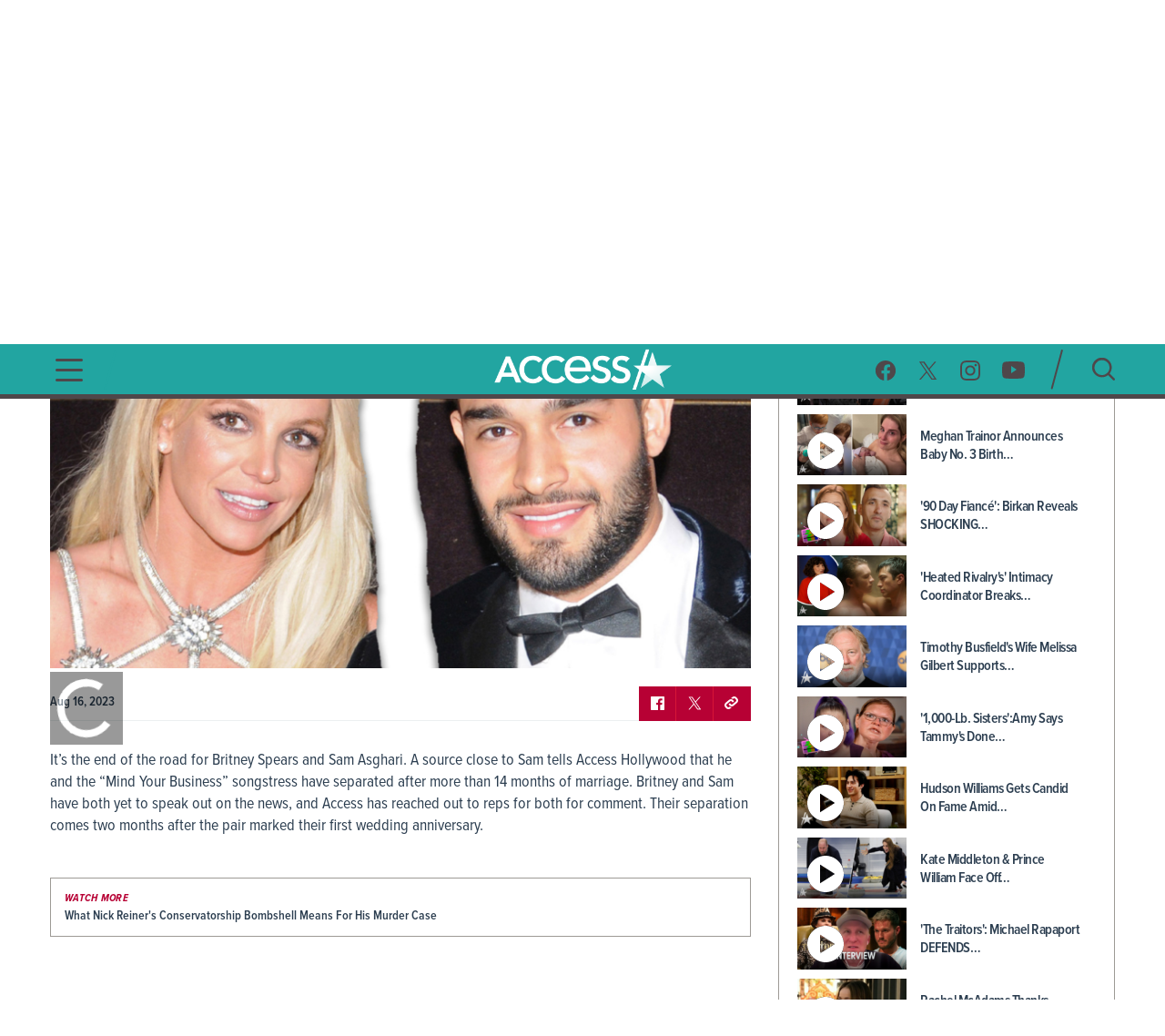

--- FILE ---
content_type: application/javascript; charset=UTF-8
request_url: https://www.accessonline.com/sdk-ad-adb.34f67c9aaa120b4a.js
body_size: 5127
content:
"use strict";(self.webpackChunkaccessonline=self.webpackChunkaccessonline||[]).push([[4912],{53113:(w,A,b)=>{b.r(A),b.d(A,{AdobeMediaAnalyticsAddon:()=>D});var u=b(97582),l=b(53781),m=b(53405),k=b(65447),C=b(76726),f=b(86201),E=b(7816),c=(()=>{return(d=c||(c={})).CHAPTER_START="CHAPTER_START",d.CHAPTER_END="CHAPTER_END",d.PROGRAMME_CHANGE="PROGRAMME_CHANGE",c;var d})(),P=function(){function d(a,t){this.playbackType=a,this.segmentBoundaries=[],this.chapterBeforeWindow=1,this.programmeBeforeWindow=1,this.createFirstProgramme(t.duration)}return d.prototype.notifyAdBreaks=function(a,t){var n=a;a.length&&(0,f.gS)(this.playbackType)&&this.isBreakPreroll(a[0])&&(n=(0,u.__read)(n).slice(1)),n=this.getFilteredMidrolls(n,t);var o=this.getLastChapterStartAndUpdateChapter(t);this.addNewBoundaries(n,o)},d.prototype.resetChapterState=function(a){this.segmentBoundaries=[],this.chapterBeforeWindow=1,this.programmeBeforeWindow=1,this.createFirstProgramme(a)},d.prototype.programmeChange=function(a,t){this.segmentBoundaries.push({position:t,type:c.PROGRAMME_CHANGE,duration:a.duration}),this.sortSegmentBoundaries()},d.prototype.getChapterOfPosition=function(a){var t,e,r=this.chapterBeforeWindow,n=this.programmeBeforeWindow,o=!1,i=(0,f.gS)(this.playbackType)?0:null,s=this.firstProgramme.duration,h=null;try{for(var p=(0,u.__values)(this.segmentBoundaries),g=p.next();!g.done;g=p.next()){var v=g.value;if(!v.position||v.position<=a)v.type===c.CHAPTER_START&&(r++,o=!1,i=v.position),v.type===c.CHAPTER_END&&(o=!0),v.type===c.PROGRAMME_CHANGE&&this.playbackType===m.O.Live&&(n++,r=1,s=v.duration);else if(v.type===c.CHAPTER_END||v.type===c.PROGRAMME_CHANGE){null!==i&&(h=v.position-i);break}}}catch(B){t={error:B}}finally{try{g&&!g.done&&(e=p.return)&&e.call(p)}finally{if(t)throw t.error}}if(o)return null;if(!h)switch(this.playbackType){case m.O.SingleLiveEvent:h=86400;break;case m.O.Live:h=s;break;default:h=s-(i??0)}return{chapter:r,chapterLength:h,programmeNumber:n}},d.prototype.createFirstProgramme=function(a){var t=(0,f.BT)(this.playbackType)?null:0;this.firstProgramme={position:t,type:c.PROGRAMME_CHANGE,duration:a}},d.prototype.sortSegmentBoundaries=function(){this.segmentBoundaries.sort(function(a,t){return a.position-t.position})},d.prototype.getFilteredMidrolls=function(a,t){if(t){for(var e=[],r=a.length-1;r>=0&&a[r].position>=t.start;r--)e.push(a[r]);return e}return a},d.prototype.getLastChapterStartAndUpdateChapter=function(a){var t,e,r;if(a){var n=!1;try{for(var o=(0,u.__values)(this.segmentBoundaries),i=o.next();!i.done;i=o.next()){var s=i.value;if(!(s.position<=a.start))break;s.type===c.CHAPTER_START?(this.chapterBeforeWindow++,r=s,n=!0):s.type===c.CHAPTER_END&&(n=!1)}}catch(h){t={error:h}}finally{try{i&&!i.done&&(e=o.return)&&e.call(o)}finally{if(t)throw t.error}}if(n)return this.chapterBeforeWindow--,r}},d.prototype.addNewBoundaries=function(a,t){var e=this,r=this.segmentBoundaries.filter(function(n){return n.type===c.PROGRAMME_CHANGE});this.segmentBoundaries=[],a.forEach(function(n){var o=n.position,i={position:o,type:c.CHAPTER_END},s=n.expectedDuration||n.ads.map(function(g){return g.expectedDuration}).reduce(function(g,v){return g+v},0),h=(0,f.BT)(e.playbackType)?o+s:o;e.segmentBoundaries.push(i,{position:h,type:c.CHAPTER_START})}),this.segmentBoundaries=this.segmentBoundaries.concat(r),t&&this.segmentBoundaries.unshift(t),this.sortSegmentBoundaries()},d.prototype.isBreakPreroll=function(a){return 0===a.position||"start"===a.position},d}(),y=b(32714),H=function(){function d(a){this.logger=a,this.hbAvailable=new y.H,this.hbCurrentlyTracking=new y.H,this.mediaHeartbeat=null,this.hbId=1,this.sessionStarted=!1,this.sessionStarting=!1,this.sessionEnding=!1}return Object.defineProperty(d.prototype,"isAvailable",{get:function(){return!!this.mediaHeartbeat},enumerable:!1,configurable:!0}),d.prototype.setHeartBeat=function(a){var t;this.mediaHeartbeat&&this.logger.warn("created a new heartbeat without ending previous session"),this.mediaHeartbeat=a,null===(t=this.hbAvailable)||void 0===t||t.resolve(!0),this.hbId++,this.logger.verbose("setHeartbeat")},d.prototype.trackComplete=function(){var a;return(0,u.__awaiter)(this,void 0,void 0,function(){var t;return(0,u.__generator)(this,function(e){switch(e.label){case 0:return t=this.hbId,[4,this.hbCurrentlyTracking];case 1:return e.sent()?(this.checkAssumptions(),null===(a=this.mediaHeartbeat)||void 0===a||a.trackComplete(),this.logger.verbose("trackComplete sent:session:",t),[2]):[2]}})})},d.prototype.trackError=function(a){var t;return(0,u.__awaiter)(this,void 0,void 0,function(){return(0,u.__generator)(this,function(e){switch(e.label){case 0:return[4,this.hbCurrentlyTracking];case 1:return e.sent()?(this.checkAssumptions(),null===(t=this.mediaHeartbeat)||void 0===t||t.trackError(a),this.logger.verbose("trackError sent"),[2]):[2]}})})},d.prototype.trackEvent=function(a,t,e){var r;return(0,u.__awaiter)(this,void 0,void 0,function(){var n;return(0,u.__generator)(this,function(o){switch(o.label){case 0:return n=this.hbId,[4,this.hbCurrentlyTracking];case 1:return o.sent()?(this.checkAssumptions(),null===(r=this.mediaHeartbeat)||void 0===r||r.trackEvent(a,t,e),this.logger.verbose("trackEvent:session:",n,a),[2]):[2]}})})},d.prototype.trackPause=function(){var a;return(0,u.__awaiter)(this,void 0,void 0,function(){var t;return(0,u.__generator)(this,function(e){switch(e.label){case 0:return t=this.hbId,[4,this.hbCurrentlyTracking];case 1:return e.sent()?(this.checkAssumptions(),null===(a=this.mediaHeartbeat)||void 0===a||a.trackPause(),this.logger.verbose("trackPause sent:session:",t),[2]):[2]}})})},d.prototype.trackPlay=function(){var a;return(0,u.__awaiter)(this,void 0,void 0,function(){var t;return(0,u.__generator)(this,function(e){switch(e.label){case 0:return t=this.hbId,[4,this.hbCurrentlyTracking];case 1:return e.sent()?(this.checkAssumptions(),null===(a=this.mediaHeartbeat)||void 0===a||a.trackPlay(),this.logger.verbose("trackPlay sent:session:",t),[2]):[2]}})})},d.prototype.trackSessionEnd=function(a){var t,e,r;return(0,u.__awaiter)(this,void 0,void 0,function(){var n,o;return(0,u.__generator)(this,function(i){switch(i.label){case 0:return n=this.hbId,this.sessionEnding=!0,[4,this.hbCurrentlyTracking];case 1:return i.sent()?(this.checkAssumptions(),a&&(this.logger.verbose("trackEvent:session:",n,o=l.va.MediaHeartbeat.Event.ChapterComplete),null===(t=this.mediaHeartbeat)||void 0===t||t.trackEvent(o,a),this.logger.verbose("trackComplete sent:session:",n),null===(e=this.mediaHeartbeat)||void 0===e||e.trackComplete()),null===(r=this.mediaHeartbeat)||void 0===r||r.trackSessionEnd(),this.logger.verbose("trackSessionEnd sent:session:",n),this.sessionEnding=!1,this.mediaHeartbeat=null,this.sessionStarted=!1,this.hbAvailable=new y.H,this.hbCurrentlyTracking=new y.H,[4,new Promise(function(s){return setTimeout(s,500)})]):[2];case 2:return i.sent(),[2]}})})},d.prototype.trackSessionStart=function(a,t){var e;return(0,u.__awaiter)(this,void 0,void 0,function(){return(0,u.__generator)(this,function(r){switch(r.label){case 0:return this.sessionStarting=!0,[4,this.hbAvailable];case 1:return r.sent()?this.mediaHeartbeat?(this.mediaHeartbeat.trackSessionStart(a,t),this.sessionStarting=!1,this.sessionStarted=!0,this.logger.verbose("trackSessionStart sent:session:",this.hbId),null===(e=this.hbCurrentlyTracking)||void 0===e||e.resolve(!0),[2]):(this.logger.verbose("trackSessionStart: hb destroyed, aborting"),[2]):[2]}})})},d.prototype.destroy=function(){var a,t;return(0,u.__awaiter)(this,void 0,void 0,function(){return(0,u.__generator)(this,function(e){switch(e.label){case 0:return this.sessionStarting||this.sessionStarted&&!this.sessionEnding?[4,this.trackSessionEnd()]:[3,2];case 1:e.sent(),e.label=2;case 2:return null===(a=this.hbAvailable)||void 0===a||a.resolve(!1),null===(t=this.hbCurrentlyTracking)||void 0===t||t.resolve(!1),this.hbAvailable=null,this.hbCurrentlyTracking=null,this.mediaHeartbeat=null,this.logger.verbose("hb proxy destroyed"),[2]}})})},d.prototype.checkAssumptions=function(){if(!this.mediaHeartbeat)throw new Error("Unexpected invalid mediaHeartbeat")},d}(),D=function(d){function a(t,e,r,n,o){var i=d.call(this)||this;return i.addonConfig=t,i.eventQueue=r,i.metaAdapter=o,i.name="AdobeMediaAnalyticsAddon",i.logger=C.RR.withContext("Adobe Analytics"),i.mediaHeartbeatProxy=new H(i.logger),i.context=window,i.isRebuffering=!1,i.seekableRange=null,i.currentPlayoutData=null,i.currentReportablePosition=0,i.isCompleteEventSent=!1,i.vodAdBreaks=null,i.currentAdBreakData=null,i.currentAdData=null,i.currentChapter=null,i.lastChapterNumber=null,i.lastProgrammeNumber=null,i.timestampAtStartOfToday=(new Date).setUTCHours(0,0,0,0),i.currentSessionState="Loading",i.prePlayoutErrorMessages=[],i.setNewHeartbeat=function(){var s,h=i.metaAdapter.getAdobeConfig(i.addonConfig),p=i.buildAdobeDelegate(),g=i.buildAppMeasurement(i.addonConfig);null===(s=i.mediaHeartbeatProxy)||void 0===s||s.setHeartBeat(new l.va.MediaHeartbeat(p,h,g))},i.handleAdBreakDataReceived=function(s){var h;(0,f.gS)(i.playbackType)&&(i.vodAdBreaks=s),null===(h=i.adobeChapterManager)||void 0===h||h.notifyAdBreaks(s)},i.isDependencyMet()?(i.eventQueue.push(i.setNewHeartbeat),i.listenToSessionEvents(e),i.reportingData=n.reporting,i.playbackType=n.type,i.reportingData.assetMetadata?i.adobeChapterManager=new P(i.playbackType,i.reportingData.assetMetadata):i.logger.warn("Reporting AssetMetaData cannot be undefined"),n.adobeMvtOptimizely&&0!==n.adobeMvtOptimizely.length&&(i.addonConfig.mvtOptimizely=n.adobeMvtOptimizely),i):(i.logger.error("Addon is enabled but the standalone Adobe library has not been loaded"),i)}return(0,u.__extends)(a,d),a.prototype.destroy=function(){var t,e;return(0,u.__awaiter)(this,void 0,void 0,function(){return(0,u.__generator)(this,function(r){switch(r.label){case 0:return this.tryFlushErrors(),!(null===(t=this.mediaHeartbeatProxy)||void 0===t)&&t.isAvailable||this.logger.warn("Attempted to end Adobe Analytics session but no `mediaHeartbeat` existed"),[4,null===(e=this.mediaHeartbeatProxy)||void 0===e?void 0:e.destroy()];case 1:return r.sent(),this.mediaHeartbeatProxy=null,this.currentPlayoutData=null,this.vodAdBreaks=null,this.currentAdBreakData=null,this.currentAdData=null,this.currentChapter=null,this.seekableRange=null,this.logger.info("Session ended"),[2]}})})},a.prototype.isDependencyMet=function(){return Boolean(this.context.Visitor&&this.context.AppMeasurement)},a.prototype.buildAdobeDelegate=function(){var t=this,e=new l.va.MediaHeartbeatDelegate;return e.getCurrentPlaybackTime=function(){return t.determinePlayhead()||0},e},a.prototype.buildAppMeasurement=function(t){var e=this.context.Visitor.getInstance(t.adobeId),r=t.trackingId?this.context.Visitor.AuthState.AUTHENTICATED:this.context.Visitor.AuthState.UNKNOWN;e.trackingServer=t.analyticsTrackingServer;var n={id:t.trackingId,authState:r};e.setCustomerIDs({userId:n,puuid:n,chash:n});var i=new this.context.AppMeasurement;return i.visitor=e,i.trackingServer=t.analyticsTrackingServer,i.account=t.account,i.pageName=t.pageName,i.visitorID=t.visitorId,i.charSet="UTF-8",i},a.prototype.listenToSessionEvents=function(t){var e=this;t.onPlayoutDataReceived(function(r){return e.handlePlayoutDataReceived(r)}),t.onStateChanged(function(r){return e.handleStateChangedEvent(r)}),t.onSessionRetryStarted(function(r){return e.handleSessionRetryStarted()}),t.onSeekStarted(function(){return e.handleSeekStarted()}),t.onSeekEnded(function(){return e.handleSeekEnded()}),t.onError(function(r){return e.handleErrorEvent(r)}),t.onCdnSwitch(function(r){return e.handleErrorEvent(r.switchError)}),t.onPlaybackTimelineUpdated(function(r){return e.handlePlaybackTimelineChangedEvent(r)}),t.onAdBreakDataReceived(function(r){return e.handleAdBreakDataReceived(r)}),t.onAdBreakStarted(function(r){return e.handleAdBreakStarted(r)}),t.onAdBreakFinished(function(r){return e.handleAdBreakFinished(r)}),t.onAdStarted(function(r){return e.handleAdStarted(r)}),t.onAdFinished(function(r){return e.handleAdFinished(r)}),t.onAssetMetadataUpdated(function(r){return e.handleProgramChange(r)})},a.prototype.handleSeekStarted=function(){this.isCompleteEventSent?this.logger.verbose("Complete event already sent. Ignoring Seek Start event"):this.mediaHeartbeatProxy.trackEvent(l.va.MediaHeartbeat.Event.SeekStart)},a.prototype.handleSeekEnded=function(){this.isCompleteEventSent?this.logger.verbose("Complete event already sent. Ignoring Seek Complete event"):this.mediaHeartbeatProxy.trackEvent(l.va.MediaHeartbeat.Event.SeekComplete)},a.prototype.handlePlayoutDataReceived=function(t){var e=!this.currentPlayoutData;e&&(this.mediaObject=this.startHbSession(t),this.metaAdapter.adaptObjectPosition(this.mediaObject,t),this.logger.info("Adobe session started")),this.currentPlayoutData=t,e&&this.tryFlushErrors()},a.prototype.startHbSession=function(t){var e,r=this.metaAdapter.adapt(this.addonConfig,this.reportingData,this.playbackType,t),o=r.mediaObject,i=this.metaAdapter.mergeDefaultAndClientCustomData(r.customData,this.addonConfig,this.logger);return null===(e=this.mediaHeartbeatProxy)||void 0===e||e.trackSessionStart(o,i),o},a.prototype.tryFlushErrors=function(){var t=this;0!==this.prePlayoutErrorMessages.length&&(this.currentPlayoutData||this.startHbSession(),this.logger.verbose("Attempting to flush session errors to adobe hb"),this.prePlayoutErrorMessages.forEach(function(e){var r;null===(r=t.mediaHeartbeatProxy)||void 0===r||r.trackError(e)}),this.prePlayoutErrorMessages=[])},a.prototype.handleSessionRetryStarted=function(){var t;(0,f.BT)(this.currentPlayoutData.type)&&(null===(t=this.adobeChapterManager)||void 0===t||t.resetChapterState(this.reportingData.assetMetadata.duration))},a.prototype.handleErrorEvent=function(t){var e=this.buildErrorMessage(t);(!t||!t.severity||t.severity===k.Wk.Fatal)&&this.trackError(e)},a.prototype.buildErrorMessage=function(t){return t?"string"==typeof t?t:"".concat(t.code," - ").concat(t.message):"No error description"},a.prototype.trackError=function(t){var e;this.currentPlayoutData?null===(e=this.mediaHeartbeatProxy)||void 0===e||e.trackError(t):this.prePlayoutErrorMessages.push(t)},a.prototype.handlePlaybackTimelineChangedEvent=function(t){var e,r,n=t.position,o=t.seekableRange;if(this.currentPlayoutData){var i=this.isPlaybackLinear();if(i||o){this.seekableRange=o,this.updateReportablePosition(n);var s=null===(e=this.adobeChapterManager)||void 0===e?void 0:e.getChapterOfPosition(n);this.transitionToChapterIfNeeded(s),i||n/this.seekableRange.end>=a.COMPLETE_PERCENTAGE&&!this.isCompleteEventSent&&(this.endChapter(),null===(r=this.mediaHeartbeatProxy)||void 0===r||r.trackComplete(),this.isCompleteEventSent=!0)}}},a.prototype.handleStateChangedEvent=function(t){var e,r,n,o;if(this.isCompleteEventSent)this.logger.verbose("Complete event already sent. Ignoring event for ".concat(t," state"));else switch(this.currentSessionState=t,t){case"Paused":null===(e=this.mediaHeartbeatProxy)||void 0===e||e.trackPause();break;case"Rebuffering":this.isRebuffering=!0,null===(r=this.mediaHeartbeatProxy)||void 0===r||r.trackEvent(l.va.MediaHeartbeat.Event.BufferStart);break;case"Playing":this.isRebuffering&&(this.isRebuffering=!1,null===(n=this.mediaHeartbeatProxy)||void 0===n||n.trackEvent(l.va.MediaHeartbeat.Event.BufferComplete)),null===(o=this.mediaHeartbeatProxy)||void 0===o||o.trackPlay()}},a.prototype.handleAdBreakStarted=function(t){var e;if(this.isCompleteEventSent)this.logger.verbose("Complete event already sent. Ignoring AdBreak Start event");else{var r=this.determinePlayhead(),n=this.metaAdapter.adaptAdBreak(t,this.seekableRange,r,this.currentPlayoutData,this.vodAdBreaks),o=n.startTime,i=n.adBreakId,s=n.position;if(null===s)return this.logger.warn('"Ad break start" event occurred but ad break position could not be determined.');this.endChapter();var h=l.va.MediaHeartbeat.createAdBreakObject(i,s,o);this.currentAdBreakData={adobeObject:h,adBreak:t},this.logger.verbose("Reporting AdBreak start",this.currentAdBreakData.adBreak.id),null===(e=this.mediaHeartbeatProxy)||void 0===e||e.trackEvent(l.va.MediaHeartbeat.Event.AdBreakStart,this.currentAdBreakData.adobeObject)}},a.prototype.handleAdBreakFinished=function(t){var e;if(!this.isCompleteEventSent)return this.currentAdBreakData?(this.currentAdBreakData.adBreak.id!==t.id&&this.logger.warn('"Ad break finished" event occurred but it did not match ad break that was started.'),this.logger.verbose("Reporting AdBreak complete",this.currentAdBreakData.adBreak.id),null===(e=this.mediaHeartbeatProxy)||void 0===e||e.trackEvent(l.va.MediaHeartbeat.Event.AdBreakComplete,this.currentAdBreakData.adobeObject),void(this.currentAdBreakData=null)):this.logger.warn('"Ad break finished" event occurred but no ad break was started.');this.logger.verbose("Complete event already sent. Ignoring AdBreak Finished event")},a.prototype.handleAdStarted=function(t){var e;if(this.isCompleteEventSent)this.logger.verbose("Complete event already sent. Ignoring Ad Started event");else{if(!this.currentAdBreakData)return this.logger.warn('"Ad start" event occurred but there was no prior "ad break start" event.');var r=this.currentAdBreakData.adBreak.ads.findIndex(function(i){return i.id===t.id}),n=t.freewheelId;n||(n=t.id,this.logger.warn('"ad.freewheelId" was missing from the ad event, so "ad.id" was used instead.'));var o=this.metaAdapter.createAdObject(t,r,n);this.currentAdData={adobeObject:o,ad:t},this.logger.verbose("Reporting Ad start",this.currentAdData.ad.id,this.currentAdData.ad.name),null===(e=this.mediaHeartbeatProxy)||void 0===e||e.trackEvent(l.va.MediaHeartbeat.Event.AdStart,this.currentAdData.adobeObject)}},a.prototype.handleAdFinished=function(t){var e;if(!this.isCompleteEventSent)return this.currentAdData?((!this.currentAdData||this.currentAdData.ad.id!==t.id||this.currentAdData.ad.adBreak.id!==t.adBreak.id)&&this.logger.warn('"Ad finished" event occurred but it did not match ad that was started.'),this.logger.verbose("Reporting Ad complete",this.currentAdData.ad.id,this.currentAdData.ad.name),null===(e=this.mediaHeartbeatProxy)||void 0===e||e.trackEvent(l.va.MediaHeartbeat.Event.AdComplete,this.currentAdData.adobeObject),void(this.currentAdData=null)):this.logger.warn('"Ad finished" event occurred but no ad was started.');this.logger.verbose("Complete event already sent. Ignoring Ad Finished event")},a.prototype.handleProgramChange=function(t){var e,r;return(0,u.__awaiter)(this,void 0,void 0,function(){var n,i,s;return(0,u.__generator)(this,function(h){switch(h.label){case 0:return null!==(e=this.mediaHeartbeatProxy)&&void 0!==e&&e.isAvailable?(this.reportingData=(0,u.__assign)((0,u.__assign)({},this.reportingData),{assetMetadata:t}),null===(r=this.adobeChapterManager)||void 0===r||r.programmeChange(t,this.determinePlayhead()),[4,this.mediaHeartbeatProxy.trackSessionEnd(this.currentChapter)]):(this.logger.warn("handleProgramChange but heartbeat not available yet"),[2]);case 1:return h.sent(),this.setNewHeartbeat(),n=this.metaAdapter.adapt(this.addonConfig,this.reportingData,this.playbackType,this.currentPlayoutData),i=n.mediaObject,s=this.metaAdapter.mergeDefaultAndClientCustomData(n.customData,this.addonConfig,this.logger),this.mediaObject=i,[4,this.mediaHeartbeatProxy.trackSessionStart(this.mediaObject,s)];case 2:return h.sent(),this.handleStateChangedEvent(this.currentSessionState),this.metaAdapter.resetLinearAdNumber(),this.logger.info("New program started"),[2]}})})},a.prototype.updateReportablePosition=function(t){var e,r,n,o;switch(null===(e=this.currentPlayoutData)||void 0===e?void 0:e.type){case m.O.SingleLiveEvent:this.currentAdBreakData||(this.currentReportablePosition=Math.round((Date.now()-this.timestampAtStartOfToday)/1e3));break;case m.O.Live:var s=null===(n=null===(r=this.reportingData)||void 0===r?void 0:r.assetMetadata)||void 0===n?void 0:n.programmeStartEpoch;if(!s&&0!==s||null===t)this.currentReportablePosition=null;else if(!this.currentAdBreakData){var h=(null===(o=this.reportingData)||void 0===o?void 0:o.assetMetadata).programmeStartEpoch,p=Date.now()/1e3-(this.seekableRange?this.seekableRange.end-t:0);this.currentReportablePosition=p>=h?Math.round(p-h):null}break;default:this.currentReportablePosition=t}},a.prototype.determinePlayhead=function(){return this.currentPlayoutData&&this.currentReportablePosition?this.currentReportablePosition:null},a.prototype.transitionToChapterIfNeeded=function(t){var e;if(!this.currentAdBreakData&&null!==(e=this.mediaHeartbeatProxy)&&void 0!==e&&e.isAvailable&&t){var r=t.chapter;this.currentChapter&&this.lastChapterNumber===r&&t.programmeNumber===this.lastProgrammeNumber||(this.currentChapter&&r>(this.lastChapterNumber||0)&&this.endChapter(),this.startChapter(t))}},a.prototype.startChapter=function(t){var e,r=t.chapter;this.lastChapterNumber=r,this.lastProgrammeNumber=t.programmeNumber,this.currentChapter=l.va.MediaHeartbeat.createChapterObject("chapter-".concat(r),r,t.chapterLength,this.determinePlayhead()),this.logger.verbose("Reporting Chapter start",this.currentChapter),null===(e=this.mediaHeartbeatProxy)||void 0===e||e.trackEvent(l.va.MediaHeartbeat.Event.ChapterStart,this.currentChapter)},a.prototype.endChapter=function(){var t;if(!this.isCompleteEventSent)return this.currentChapter?(this.logger.verbose("Reporting Chapter complete",this.currentChapter),null===(t=this.mediaHeartbeatProxy)||void 0===t||t.trackEvent(l.va.MediaHeartbeat.Event.ChapterComplete,this.currentChapter),void(this.currentChapter=null)):this.logger.warn('"Chapter complete" event occurred but chapter was never started.');this.logger.verbose("Complete event already sent. Ignoring Chapter End event")},a.prototype.isPlaybackLinear=function(){return!(!this.currentPlayoutData||!(0,f.BT)(this.currentPlayoutData.type))},a.COMPLETE_PERCENTAGE=.99,a}(E._)}}]);

--- FILE ---
content_type: application/javascript; charset=UTF-8
request_url: https://www.accessonline.com/5561.0c92384a387870f7.js
body_size: 4482
content:
"use strict";(self.webpackChunkaccessonline=self.webpackChunkaccessonline||[]).push([[5561],{24214:(R,_,V)=>{V.d(_,{T:()=>M,i:()=>I});var f=V(53781),N=V(10639),y=V(23817),S=V(86201),b=V(53527),I=(()=>{return(g=I||(I={})).AppVersion="appVersion",g.PlayerVersion="playerVersion",g.VideoDate="videodate",g.VideoDay="videoday",g.VideoHour="videohour",g.VideoMinute="videominute",g.VideoInitiate="videoinitiate",g.VideoStatus="videostatus",I;var g})();function E(g){return-1===g?-1:g+1}var M=function(){function g(){this.lastLinearAdNumber=0}return g.prototype.createAdObject=function(u,i,l){var t,a=f.va.MediaHeartbeat.createAdObject(u.name,l,E(i),u.expectedDuration);return a.setValue(f.va.MediaHeartbeat.MediaObjectKey.StandardAdMetadata,((t={})[f.va.MediaHeartbeat.AdMetadataKeys.ADVERTISER]=u.advertiser||this.defaultOmissionValue,t[f.va.MediaHeartbeat.AdMetadataKeys.CREATIVE_ID]=l,t[f.va.MediaHeartbeat.AdMetadataKeys.EXT_ASSET_TYPE]="ad",t[f.va.MediaHeartbeat.AdMetadataKeys.EXT_CREATIVE_NAME]=u.name,t)),a},g.prototype.resetLinearAdNumber=function(){this.lastLinearAdNumber=0},g.prototype.adaptObjectPosition=function(u,i){return u.setValue(f.va.MediaHeartbeat.MediaObjectKey.VideoResumed,N.B.deviceType===y.Y.Tizen?i.position>.01:i.position>0),u},g.prototype.mergeDefaultAndClientCustomData=function(u,i,l){return"clientAnalyticsMetadataCallback"in i&&l?.warn("clientAnalyticsMetadataCallback not valid for this proposition"),u},g.prototype.adaptAdBreakStartTime=function(u,i,l,t){return(0,S.BT)(i)?t:"number"==typeof u.position?u.position:"end"===u.position?l.end:0},g.prototype.adaptAdPositionOnAdBreak=function(u,i,l){if((0,S.BT)(i))return this.lastLinearAdNumber+=1,this.lastLinearAdNumber;if(u.streamType===b.ZT.Separate&&u.type===b.SX.Preroll)return 0;if(!l)return null;var t=l.findIndex(function(a){return a.id===u.id});return t>=0?E(t):null},g.prototype.buildMediaObject=function(u,i,l,t,a,c){var v,r=f.va.MediaHeartbeat.createMediaObject(l.title,t,l.duration,this.getContentType(c,i.assetMetadata||{}),f.va.MediaHeartbeat.MediaType.Video),T=((v={})[f.va.MediaHeartbeat.VideoMetadataKeys.ASSET_ID]=l.assetId,v);return r.setValue(f.va.MediaHeartbeat.MediaObjectKey.StandardVideoMetadata,T),this.adaptObjectPosition(r,u),r},g}()},46361:(R,_,V)=>{V.d(_,{d7:()=>S,qJ:()=>b,qL:()=>l});var f=V(23817),L=V(53405),N=V(86201),y=(()=>{return(t=y||(y={})).ANDROIDTV="ANDROIDTV",t.LG="LG",t.CHROMECAST="CHROMECAST",t.SETTOPBOX="SETTOPBOX",t.SAMSUNG="SAMSUNG",t.PLAYSTATION="PLAYSTATION",t.XBOX="XBOX",t.XFINITY="XFINITY-X1",t.FIRETV="FIRETV",t.HISENSE="HISENSE",t.WEB="WEB",t.QUEST="quest",t.RDK="RDK",y;var t})();function S(t,a){var v,c={Amazon:y.FIRETV,Comcast:y.XFINITY,Chromecast:y.CHROMECAST,Hisense:y.HISENSE,LG:y.LG,PlayStation:y.PLAYSTATION,Samsung:y.SAMSUNG,Xbox:y.XBOX,YouView:y.SETTOPBOX,Quest:y.QUEST};switch(t){case f.Y.Android:v=c[a]||y.ANDROIDTV;break;case f.Y.Browser:v=y.WEB;break;case f.Y.MultiChoiceRdk:case f.Y.OneSdk:v=y.RDK;break;default:v=c[a]}return v}function b(t,a,c,v){var h={contentId:v,title:v,assetId:v};if(!a)return h;var r=a.assetMetadata||{};!function I(t,a,c,v){var h,r,T=c.assetMetadata||{};t.position=a.position,t.genre=T.genre||v,t.callSign=T.callSign||v,t.videoMvpd=T.videoMvpd||v,t.videoTmsId=T.videoTmsId||v,t.videoClipType=T.videoClipType||v,t.subType=(null===(h=T.subGenre)||void 0===h?void 0:h.join(","))||v,t.videoNetworkName=T.videoNetworkName||v,t.videoExperience=c.contentPlaybackSource||v,t.videoInitiate=c.videoInitiate||v,t.videoCuration=T.videoCuration||v,t.videoSponsor=T.videoSponsor||v,t.videoPlaylist=T.playlistName||v,t.videoItemNumber=null!==(r=T.playlistClipPosition)&&void 0!==r?r:v}(h,t,a,v);var T=(0,N.gS)(c),e=c===L.O.SingleLiveEvent;return T?function u(t,a,c){t.assetId=a.id||c,t.title=a.title,t.duration=a.duration,t.videoFirstAirDate=l(a.airedFirstAt,c).date,t.videoPublishDate=l(a.availableAt,c).date}(h,r,v):e?function M(t,a,c){g(t,a,c),t.assetId=c,a.channelId&&(t.assetId=a.channelId.startsWith("POPUP")?a.channelId:"POPUP:".concat(a.channelId)),t.duration=86400}(h,r,v):function E(t,a,c){g(t,a,c),t.assetId=a.channelId?"Linear:".concat(a.channelId):c,t.duration=a.duration}(h,r,v),function i(t,a,c){var v=a.seriesTitle||c,h=a.episodeTitle||c,r=String(a.seasonNumber||c),T=String(a.episodeNumber||c);t.seriesTitle=v,t.episodeTitle=h,t.seasonNumber=r,t.episodeNumber=T,t.showTitle="".concat(v,"|").concat(r,"|").concat(T,"|").concat(h)}(h,r,v),h}function g(t,a,c){t.channelName=a.channelName,t.title=a.programmeTitle,t.videoFirstAirDate=l(a.airedFirstAt,c).date,t.videoPublishDate=l(a.availableAt,c).date}function l(t,a){if(!t)return{date:a,day:a,hour:a,minute:a,timeZone:a};var c="0".concat(t.getDate().toString()).slice(-2),v="0".concat((t.getMonth()+1).toString()).slice(-2),h=t.getFullYear().toString().substr(2),r=["Sunday","Monday","Tuesday","Wednesday","Thursday","Friday","Saturday"][t.getDay()];return{date:"".concat(v,"-").concat(c,"-").concat(h),day:r,hour:"".concat(t.getHours()),minute:"".concat(t.getMinutes()),timeZone:"".concat(t.getTimezoneOffset())}}},95561:(R,_,V)=>{V.r(_),V.d(_,{OneAppAdobeMetaAdapter:()=>T});var u,f=V(97582),L=V(53781),N=V(24214),y=V(10639),S=V(53405),b=V(43258),I=V(53527),E=V(46361),M=V(23817),g=V(86201),i="N/A",l=(()=>{return(e=l||(l={})).OnDomain="On-Domain",e.OffDomain="Off-Domain",l;var e})(),t=((u={})[M.Y.Browser]=!1,u[M.Y.Vidaa]=!1,u[M.Y.Vizio]=!1,u[M.Y.WebOS]=!1,u[M.Y.Tizen]=!1,u[M.Y.WebMaf]=!0,u[M.Y.Prospero]=!0,u[M.Y.XboxOne]=!0,u[M.Y.XboxSeries]=!0,u[M.Y.YouView]=!0,u[M.Y.Android]=!0,u[M.Y.Electron]=!1,u[M.Y.Xfinity]=!0,u),a=function(){function e(){}return e.prototype.getAdBreakId=function(o,s){if((0,g.BT)(s))return"mid-roll";var p=void 0;switch(o.type){case I.SX.Preroll:p="pre-roll";break;case I.SX.Midroll:p="mid-roll";break;default:p="post-roll"}return p},e}(),c=function(){function e(o,s,p,P,A){var D,n=this;this.addonConfig=o,this.playoutData=s,this.reportingData=p,this.assetMetadata=P,this.playbackType=A,this.isFullScreen=!1,this.standardMetadata=(0,E.qJ)(s,p,A,i),null===(D=y.B.lifecycle)||void 0===D||D.onFullscreenChanged(function(d){n.isFullScreen=d})}return e.prototype.getStandardMetadata=function(){return this.standardMetadata},e.prototype.getAppName=function(){return this.addonConfig.appName||i},e.prototype.getPlatform=function(o,s){var p=(0,E.d7)(o,s);return p?"".concat(p.charAt(0).toUpperCase()).concat(p.substring(1,p.length).toLowerCase()):i},e.prototype.getStreamId=function(){var o,s;return null!==(o=this.playoutData.assetMetadata)&&void 0!==o&&o.assetId?this.playoutData.assetMetadata.assetId:null!==(s=this.reportingData.assetMetadata)&&void 0!==s&&s.id?this.reportingData.assetMetadata.id:i},e.prototype.getSubType=function(){var o;return(null===(o=this.assetMetadata.subGenre)||void 0===o?void 0:o.join(","))||i},e.prototype.getGenre=function(){return this.standardMetadata.genre},e.prototype.getVideoNetwork=function(){return this.standardMetadata.videoNetworkName},e.prototype.getVideoProgram=function(){return this.standardMetadata.seriesTitle!==i?this.standardMetadata.seriesTitle:this.standardMetadata.title},e.prototype.getVideoSeason=function(){return this.standardMetadata.seasonNumber},e.prototype.getVideoEpisode=function(){return this.standardMetadata.episodeNumber},e.prototype.getVideoTitle=function(){return this.standardMetadata.title},e.prototype.getVideoInitiate=function(){return this.standardMetadata.videoInitiate},e.prototype.getDate=function(){return(0,E.qL)(this.reportingData.userWatchedAt,i)},e.prototype.getVideoHour=function(o){var s=o.hour;return(s=s.length>1?s:"0".concat(s))!==i?"".concat(s,":00"):i},e.prototype.getVideoMinute=function(o){var s=o.minute;return(s=s.length>1?s:"0".concat(s))!==i?"".concat(s):i},e.prototype.getVideoFirstAirDate=function(){return this.standardMetadata.videoFirstAirDate||i},e.prototype.getVideoStatus=function(){var o,s;return null!==(s=null===(o=this.reportingData.assetMetadata)||void 0===o?void 0:o.status)&&void 0!==s?s:i},e.prototype.getAppVersion=function(){return this.addonConfig.appVersion||i},e.prototype.getPlayerVersion=function(){return this.addonConfig.playerVersion||i},e.prototype.getVideoPlayerUrl=function(o){return o===M.Y.Browser?window.location.href:i},e.prototype.getVideoDomain=function(o){return o===M.Y.Browser?window.location.origin:i},e.prototype.getVideoCallsign=function(){return(0,g.BT)(this.playbackType)?this.standardMetadata.callSign:"unknown"},e.prototype.getVideoMvpd=function(){return this.standardMetadata.videoMvpd||i},e.prototype.getVideoTmsId=function(){return this.standardMetadata.videoTmsId||i},e.prototype.getVideoClipType=function(){return this.standardMetadata.videoClipType||i},e.prototype.getVideoScreen=function(o){return o===M.Y.Chromecast?"Chromecast Mirroring":t[o]?"HDMI Export":this.isFullScreen?"Full":"Normal"},e.prototype.getVideoSport=function(){return this.assetMetadata.sport||i},e.prototype.getVideoLeague=function(){return this.assetMetadata.league||i},e.prototype.getVideoLength=function(){var o;return(null!==(o=this.assetMetadata.duration)&&void 0!==o?o:i).toString()},e.prototype.getVideoSponsor=function(){return this.assetMetadata.videoSponsor||i},e.prototype.getVideoBroadcast=function(){var o;return null!==(o=this.assetMetadata.videoBroadcast)&&void 0!==o?o:i},e.prototype.getVideoDayPart=function(){var o;return null!==(o=this.assetMetadata.dayPart)&&void 0!==o?o:i},e.prototype.getVideoPlayerTech=function(){return this.playoutData.stream.protocol},e.prototype.getVideoCastSource=function(){var o;return null!==(o=this.assetMetadata.videoCastSource)&&void 0!==o?o:i},e.prototype.getVideoCrossDevice=function(){var o;return null!==(o=this.assetMetadata.videoCrossDevice)&&void 0!==o?o:"F"},e.prototype.getVideoLanguage=function(){var o;return null!==(o=this.assetMetadata.videoLanguage)&&void 0!==o?o:i},e.prototype.getVideoPassGuid=function(){var o;return null!==(o=this.assetMetadata.videoPassGuid)&&void 0!==o?o:i},e.prototype.getVideoRequestorId=function(){var o;return null!==(o=this.assetMetadata.videoRequestorId)&&void 0!==o?o:i},e.prototype.getVideoResearchTitle=function(){var o;return null!==(o=this.assetMetadata.adobeVideoResearchTitle)&&void 0!==o?o:i},e}(),v=function(){function e(o){this.addonConfig=o}return e.prototype.getChannel=function(){return l.OnDomain},e.prototype.getTrackingServer=function(){return this.addonConfig.mediaHeartbeatTrackingServer},e.prototype.getDebugLogging=function(){return this.addonConfig.isDebug},e.prototype.getSsl=function(){return!0},e.prototype.getOvp=function(){return this.addonConfig.onlineVideoPlatform||i},e.prototype.getPlayerName=function(o){return"CVSDK Javascript Player - ".concat(o)},e.prototype.getAppVersion=function(){return this.addonConfig.appVersion||i},e}(),h=(()=>{return(e=h||(h={})).AppName="videoapp",e.Platform="videoplatform",e.StreamId="videoguid",e.SubType="videosubcat2",e.Genre="videosubcat1",e.VideoNetwork="videonetwork",e.VideoProgram="videoprogram",e.VideoSeason="videoseason",e.VideoEpisode="videoepnumber",e.VideoTitle="videotitle",e.FriendlyName="a.media.friendlyName",e.VideoFirstAirDate="videoairdate",e.VideoPlayerUrl="videoplayerurl",e.VideoDomain="videodomain",e.VideoCallsign="videocallsign",e.VideoMvpd="videomvpd",e.VideoTmsId="videotmsid",e.VideoClipType="videocliptype",e.VideoScreen="videoscreen",e.VideoSport="videosport",e.VideoLeague="videoleague",e.VideoBroadcast="videobroadcast",e.VideoDayPart="videodaypart",e.VideoPlayerTech="videoplayertech",e.VideoCastSource="videocastsource",e.VideoCrossDevice="videocrossdevice",e.VideoLanguage="videolanguage",e.VideoPassGuid="videopassguid",e.VideoRequestorId="videorequestorid",e.VideoResearchTitle="videoresearchtitle",e.VideoLength="a.media.length",e.VideoSponsor="videosponsor",h;var e})(),r=(0,f.__assign)((0,f.__assign)({},N.i),h),T=function(e){function o(){var s=null!==e&&e.apply(this,arguments)||this;return s.defaultOmissionValue=i,s}return(0,f.__extends)(o,e),o.prototype.adapt=function(s,p,P,A){var n;void 0===A&&(A={});var d=new c(s,A,p,p.assetMetadata||{},P),C=d.getStandardMetadata(),B=d.getStreamId(),F=d.getVideoNetwork(),Y=this.buildMediaObject(A,p,C,B,F,P),m=d.getDate();return{mediaObject:Y,customData:(n={},n[r.AppName]=d.getAppName(),n[r.AppVersion]=d.getAppVersion(),n[r.PlayerVersion]=d.getPlayerVersion(),n[r.Platform]=d.getPlatform(y.B.deviceType,y.B.deviceInfo.deviceBrand),n[r.StreamId]=d.getStreamId(),n[r.SubType]=d.getSubType(),n[r.Genre]=d.getGenre(),n[r.VideoNetwork]=d.getVideoNetwork(),n[r.VideoProgram]=d.getVideoProgram(),n[r.VideoSeason]=d.getVideoSeason(),n[r.VideoEpisode]=d.getVideoEpisode(),n[r.VideoTitle]=d.getVideoTitle(),n[r.FriendlyName]=d.getVideoTitle(),n[r.VideoInitiate]=d.getVideoInitiate(),n[r.VideoDate]=m.date,n[r.VideoDay]=m.day,n[r.VideoHour]=d.getVideoHour(m),n[r.VideoMinute]=d.getVideoMinute(m),n[r.VideoFirstAirDate]=d.getVideoFirstAirDate(),n[r.VideoStatus]=d.getVideoStatus(),n[r.VideoPlayerUrl]=d.getVideoPlayerUrl(y.B.deviceType),n[r.VideoDomain]=d.getVideoDomain(y.B.deviceType),n[r.VideoCallsign]=d.getVideoCallsign(),n[r.VideoMvpd]=d.getVideoMvpd(),n[r.VideoTmsId]=d.getVideoTmsId(),n[r.VideoClipType]=d.getVideoClipType(),n[r.VideoScreen]=d.getVideoScreen(y.B.deviceType),n[r.VideoSport]=d.getVideoSport(),n[r.VideoLeague]=d.getVideoLeague(),n[r.VideoBroadcast]=d.getVideoBroadcast(),n[r.VideoDayPart]=d.getVideoDayPart(),n[r.VideoPlayerTech]=d.getVideoPlayerTech(),n[r.VideoCastSource]=d.getVideoCastSource(),n[r.VideoCrossDevice]=d.getVideoCrossDevice(),n[r.VideoLanguage]=d.getVideoLanguage(),n[r.VideoPassGuid]=d.getVideoPassGuid(),n[r.VideoRequestorId]=d.getVideoRequestorId(),n[r.VideoResearchTitle]=d.getVideoResearchTitle(),n[r.VideoLength]=d.getVideoLength(),n[r.VideoSponsor]=d.getVideoSponsor(),n)}},o.prototype.adaptAdBreak=function(s,p,P,A,n){var D=A.type;return{adBreakId:(new a).getAdBreakId(s,D),startTime:this.adaptAdBreakStartTime(s,D,p,P),position:this.adaptAdPositionOnAdBreak(s,D,n)}},o.prototype.getAdobeConfig=function(s){var p=new v(s),P=new L.va.MediaHeartbeatConfig;return P.trackingServer=p.getTrackingServer(),P.debugLogging=p.getDebugLogging(),P.ssl=p.getSsl(),P.ovp=p.getOvp(),P.playerName=p.getPlayerName(y.B.playerType),P.appVersion=p.getAppVersion(),P.channel=p.getChannel(),P},o.prototype.getExcludedPlaybackTypes=function(){return[S.O.Preview]},o.prototype.getContentType=function(s,p){switch(s){case S.O.Live:return"exclusiveChannel";case S.O.SingleLiveEvent:return"live";case S.O.VOD:return"ASSET/EPISODE"===p.type?"fullEpisodePlayer":"movie";case S.O.FER:return"fullEventReplay";case S.O.Clip:return"shortForm";case S.O.Preview:return"trailer";case S.O.Advert:return"";default:return(0,b.gM)(s),""}},o}(N.T)}}]);